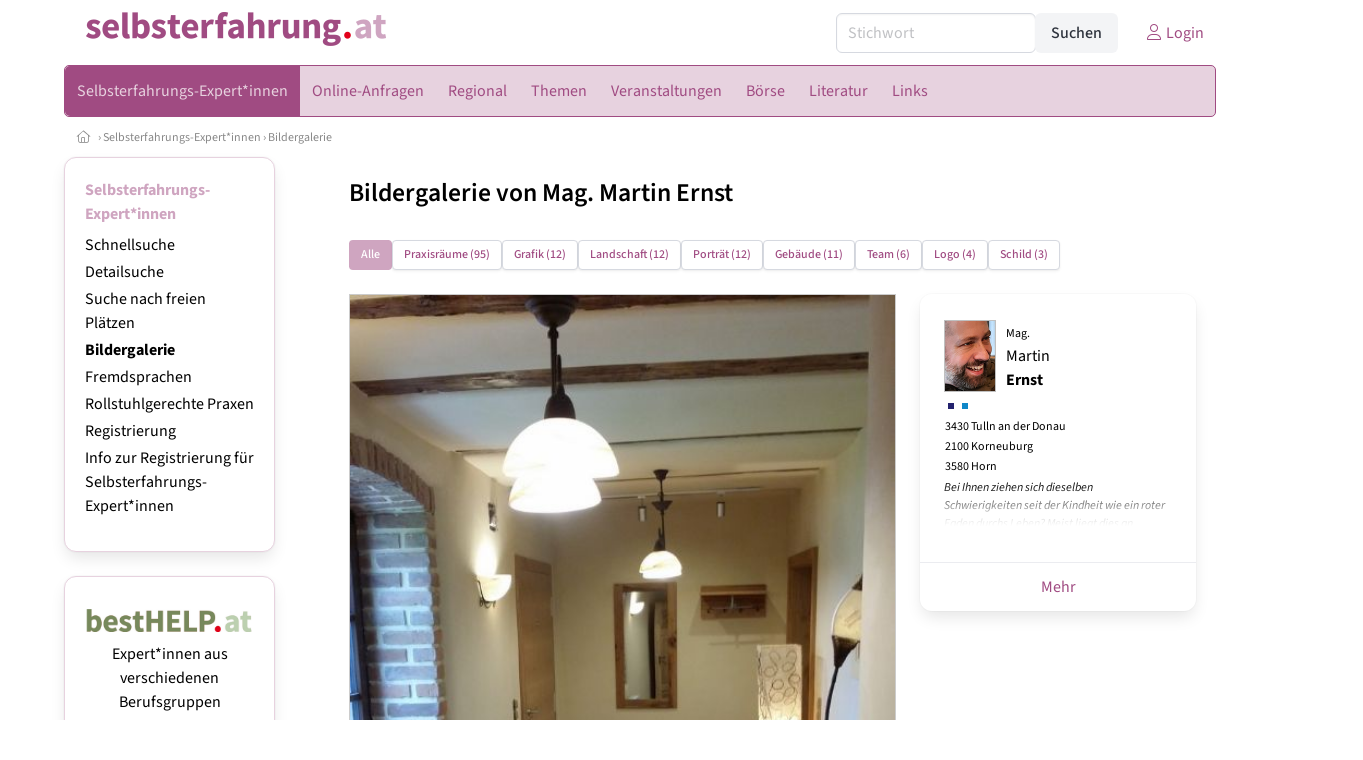

--- FILE ---
content_type: text/html
request_url: https://www.selbsterfahrung.at/bildergalerie/8710
body_size: 7894
content:
<!DOCTYPE HTML>
<html data-theme="light">
<head>
<meta name="viewport" content="width=device-width, initial-scale=1">
<meta http-equiv="Content-Type" content="text/html; charset=iso-8859-1">
<title>Selbsterfahrung.at: Selbsterfahrungs-Expert*innen</title>
<meta name="author" content="bestNET - www.bestNET.com">
<meta name="description" content="Selbsterfahrung.at: Selbsterfahrungs-Expert*innen">
<meta name="keywords" content="Selbsterfahrung, Selbsterfahrungs-Experte, Selbsterfahrungs-Expertin, Selbsterfahrungs-Experten, Selbsterfahrungsgruppe, Selbsterfahrungsseminar, Österreich, Burgenland, Kärnten, Niederösterreich, Oberösterreich, Salzburg, Steiermark, Tirol, Vorarlberg, Wien">
<meta name="language" content="deutsch">
<meta name="distribution" content="global">
<meta name="robots" content="index, follow">
<meta name="publisher" content="bestNET.com">
<meta name="company" content="bestNET.com">
<meta name="page-topic" content="Dienstleistungen">
<meta name="reply-to" content="webmaster@bestNET.com">
<meta name="revisit-after" content="10 days">
<meta http-equiv="cache-control" content="no-cache">
<meta http-equiv="pragma" content="no-cache">
<link rel="icon" type="image/gif" href="/pix/favicons/favicon_009203.gif">
<link rel="shortcut icon" type="image/x-icon" href="/pix/favicons/favicon_009203.ico">
<link rel="stylesheet" type="text/css" href="/css/fonts.css" media="all">
<link rel="stylesheet" type="text/css" href="/css/bulma_1_04.min.css" media="all">
<link rel="stylesheet" type="text/css" href="/css/css_basics.css" media="all">
<link href="/css/fontawesome.min.css" rel="stylesheet">
<link href="/css/light.min.css" rel="stylesheet">
<link rel="stylesheet" type="text/css" href="/css/css_tooltip.css" media="all">

    <style>
        svg {
            fill: #f0f0f0;
            stroke: #939292;
            stroke-width: 1;
            filter: drop-shadow( 2px 3px 5px rgba(0,0,0,.7) );
        }             

        /*Hover über Karte bzw. über die Links*/
        .list-of-states a.on {
              background: #CFA5C0;
              color: white;
              font-weight: bold;
            }
        svg a.on path {
            fill: #CFA5C0;
        }

        /*Vertikale Zentrierung der äußeren Map-Icons*/
        .list-of-states img {
            vertical-align: sub;
        }

        /*Icons auf der Map.*/
        svg image {
            pointer-events:none;
        }
		a:link {color: #A04B82;}
a:visited {color: #A04B82;}
a:hover {color: #A04B82;text-decoration:underline;}
a:active {color: #A04B82;}
.tabs li.is-active a {color: #1f2229;}
h1, a.h1, h1.a {font-family:SourceSans3;font-weight:600!important;font-size:1.6rem;margin-bottom:0.4rem;color:#000000;}
h2 {font-family:SourceSans3;font-size:1.35rem;margin-bottom:0.4rem;color:#000000;font-weight:600!important}
h3 {font-family:SourceSans3;font-size:1.2rem;margin-bottom:0.4rem;color:#000000;font-weight:600!important}
h4 {font-family:SourceSans3;font-size:1.1rem;margin-bottom:0.4rem;color:#000000;font-weight:600!important}
.bullet_berufsgruppe {list-style-image: url('/pix/icons/icon_tex1.gif');}
.navbar-item.has-dropdown.is-active .navbar-link,.navbar-item.has-dropdown:hover .navbar-link {background-color:#A04B82;}
.navbar-dropdown {background-color:#E7D2DF;}
.button.is-primary{background-color:#CFA5C0;border-color:transparent;color:#fff}.button.is-primary.is-hovered,.button.is-primary:hover{background-color:#A04B82;border-color:transparent;color:#fff}.button.is-primary.is-focused,.button.is-primary:focus{border-color:transparent;color:#fff}.button.is-primary.is-focused:not(:active),.button.is-primary:focus:not(:active){box-shadow:0 0 0 .125em rgba(0,209,178,.25)}.button.is-primary.is-active,.button.is-primary:active{background-color:#A04B82;border-color:transparent;color:#fff}.button.is-primary[disabled],fieldset[disabled] .button.is-primary{background-color:#CFA5C0;border-color:transparent;box-shadow:none}.button.is-primary.is-inverted{background-color:#fff;color:#CFA5C0}.button.is-primary.is-inverted:hover{background-color:#f2f2f2}.button.is-primary.is-inverted[disabled],fieldset[disabled] .button.is-primary.is-inverted{background-color:#fff;border-color:transparent;box-shadow:none;color:#CFA5C0}.button.is-primary.is-loading::after{border-color:transparent transparent #fff #fff!important}.button.is-primary.is-outlined{background-color:transparent;border-color:#CFA5C0;color:#CFA5C0}.button.is-primary.is-outlined:focus,.button.is-primary.is-outlined:hover{background-color:#CFA5C0;border-color:#CFA5C0;color:#fff}.button.is-primary.is-outlined.is-loading::after{border-color:transparent transparent #CFA5C0 #CFA5C0!important}.button.is-primary.is-outlined[disabled],fieldset[disabled] .button.is-primary.is-outlined{background-color:transparent;border-color:#CFA5C0;box-shadow:none;color:#CFA5C0}.button.is-primary.is-inverted.is-outlined{background-color:transparent;border-color:#fff;color:#fff}.button.is-primary.is-inverted.is-outlined:focus,.button.is-primary.is-inverted.is-outlined:hover{background-color:#fff;color:#CFA5C0}.button.is-primary.is-inverted.is-outlined[disabled],fieldset[disabled] .button.is-primary.is-inverted.is-outlined{background-color:transparent;border-color:#fff;box-shadow:none;color:#fff}
.submenu_header {color:#CFA5C0;border-bottom:0px;padding:0px 4px 4px 0px;margin-bottom:0px;font-weight:bold;}
.submenu_header a {color:#CFA5C0;}
.content blockquote {background-color:#FFFFFF;border-left:0px;padding:0px;}
@media screen and (max-width: 767px) {.box_standard {border-bottom:10px solid #E7D2DF;padding:15px;border-radius:0px;margin-bottom:10px;}}
@media screen and (min-width: 768px) {.box_standard {border:1px solid #E7D2DF;padding:15px;border-radius:7px;margin-bottom:20px;}}
@media screen and (max-width: 767px) {.box_prio1 {border:10px solid #CFA5C0;padding:15px;border-radius:0px;margin-bottom:10px;}}
@media screen and (min-width: 768px) {.box_prio1 {border:2px solid #CFA5C0;padding:15px;border-radius:7px;margin-bottom:20px;}}
@media screen and (max-width: 767px) {.non_bordered_box {border-bottom:10px solid #E7D2DF;padding:15px;border-radius:0px;margin-bottom:10px;}}
@media screen and (min-width: 768px) {.non_bordered_box {border:0px;padding:15px;border-radius:7px;margin-bottom:20px;}}
@media screen and (max-width: 767px) {.margin_box_cms {margin:10px 10px 0px 10px;}}
@media screen and (min-width: 768px) {.margin_box_cms {margin:10px 10px 20px 10px;}}
.box_prio2 {border:2px solid #AA0000;padding:15px;border-radius:7px;margin-bottom:20px;}
.box_form, .box_bg_light_ultra {border:0px solid #CFA5C0;background-color:#DDDDDD;padding:15px;border-radius:7px;margin-bottom:20px;}

    </style>
<script language="JavaScript" src="/javascript.js"></script>
<script type="text/javascript" src="/javascript/jquery-3.7.1.min.js"></script>
<script type="text/javascript" src="/javascript/jquery.qrcode.min.js"></script>
<script type="text/javascript" src="/javascript/javascript_druckansicht.js"></script>
</head>

<body style="margin:0px;padding:0px;background-color:#FFFFFF;">
<div class="container" style="background-color:#FFFFFF;margin:auto;">
<div style="background-color:#FFFFFF;">
<div class="columns is-vcentered p-0 m-0 is-hidden-touch">
<div class="column has-text-left" style="margin-left:10px;">
<div><a href="https://www.selbsterfahrung.at"><img src="/pix/nav/selbsterfahrung_logo_rgb600.png" style="width:300px;" border="0" title="Selbsterfahrung.at"></a></div>
</div>
<div class="column is-narrow">
<form method="GET" action="https://www.selbsterfahrung.at/go.asp" name="form_textsuche_mini" id="form_search1" ><input type="hidden" name="bereich_id" value="9203">
<input type="hidden" name="subbereich_id" value="0">
<input type="hidden" name="sektion" value="textsuche">
<input type="hidden" name="aktion" value="search">
<div class="field has-addons">
  <div class="control">
    <input class="input" type="text" name="suchtext" placeholder="Stichwort" value="" id="suchtext_mini1" style="width:200px;">
  </div>
  <div class="control">
    <input type="submit" class="button is-light" value="Suchen">
  </div>
</div>
</form>
</div>
<div class="column is-narrow">
<a href="/members" class="darkgrey1" title="Login für Expert*innen"><span class="icon"><i class="fal fa-user"></i></span><span class="is-hidden-desktop-only is-hidden-touch">Login</span></a>
</div>
</div>
</div>
<section>
<nav class="navbar" role="navigation" aria-label="main navigation">
  <div class="navbar-brand">
<a class="navbar-item is-hidden-desktop" href="https://www.selbsterfahrung.at"><img src="/pix/nav/logo_selbsterfahrung300.png" border="0" title="Selbsterfahrung.at"></a>
<a href="/members" class="is-hidden-desktop darkgrey1" title="Login für Expert*innen"><span class="icon" style="padding:24px;"><i class="fal fa-user"></i></span><span class="is-hidden-desktop-only is-hidden-touch">Login</span></a>
    <a role="button" class="navbar-burger burger" aria-label="menu" aria-expanded="false" data-target="navbarMainMenu">
      <span aria-hidden="true"></span>
      <span aria-hidden="true"></span>
      <span aria-hidden="true"></span>
    </a>
  </div>

  <div id="navbarMainMenu" class="navbar-menu black1" style="background-color:#E7D2DF;border:1px solid #A04B82;border-radius:5px;color:#A04B82;">
    <div class="navbar-start">
<div class="navbar-item is-hidden-desktop">
<form method="GET" action="https://www.selbsterfahrung.at/go.asp" name="form_textsuche_mini" id="form_search2" ><input type="hidden" name="bereich_id" value="9203">
<input type="hidden" name="subbereich_id" value="0">
<input type="hidden" name="sektion" value="textsuche">
<input type="hidden" name="aktion" value="search">
<div class="field has-addons">
  <div class="control">
    <input class="input" type="text" name="suchtext" placeholder="Stichwort" value="" id="suchtext_mini2" style="width:200px;">
  </div>
  <div class="control">
    <input type="submit" class="button is-light" value="Suchen">
  </div>
</div>
</form>
</div>
<div class="navbar-item has-dropdown is-hoverable is-arrowless">
<a href="https://www.selbsterfahrung.at/selbsterfahrungs-expertinnen" class="navbar-link is-arrowless" style="background-color:#A04B82;color:#E7D2DF;border-radius:5px 0px 0px 5px;"><span class="is-hidden-touch is-hidden-fullhd">Selbsterfahrungs-Expert*innen</span><span class="is-hidden-desktop-only is-hidden-widescreen-only is-hidden-fullhd"><span class="has-text-weight-bold">Selbsterfahrungs-Expert*innen</span></span><span class="is-hidden-touch is-hidden-desktop-only is-hidden-widescreen-only">Selbsterfahrungs-Expert*innen</span></a>
<div class="navbar-dropdown">
<a href="https://www.selbsterfahrung.at/selbsterfahrungs-expertinnen-schnellsuche" class="navbar-item" style="background-color:#E7D2DF;">Schnellsuche</a>
<a href="https://www.selbsterfahrung.at/selbsterfahrungs-expertinnen-detailsuche" class="navbar-item" style="background-color:#E7D2DF;">Detailsuche</a>
<a href="https://www.selbsterfahrung.at/freie-plaetze-und-termine" class="navbar-item" style="background-color:#E7D2DF;">Suche nach freien Plätzen</a>
<a href="https://www.selbsterfahrung.at/bildergalerie" class="navbar-item" style="background-color:#E7D2DF;">Bildergalerie</a>
<a href="https://www.selbsterfahrung.at/fremdsprachen" class="navbar-item" style="background-color:#E7D2DF;">Fremdsprachen</a>
<a href="https://www.selbsterfahrung.at/rollstuhlgerecht" class="navbar-item" style="background-color:#E7D2DF;">Rollstuhlgerechte Praxen</a>
<a href="https://www.selbsterfahrung.at/neuregistrierung" class="navbar-item" style="background-color:#E7D2DF;">Registrierung</a>
<a href="https://www.selbsterfahrung.at/contents/14844/info-zum-ablauf-der-registrierung-fuer-expertinnen" class="navbar-item" style="background-color:#E7D2DF;">Info zur Registrierung für Selbsterfahrungs-Expert*innen</a>
</div></div><div class="navbar-item has-dropdown is-hoverable is-arrowless">
<a href="https://www.selbsterfahrung.at/online-anfragen" class="navbar-link is-arrowless" style="background-color:#E7D2DF;color:#A04B82;"><span class="is-hidden-touch is-hidden-fullhd">Online-Anfragen</span><span class="is-hidden-desktop-only is-hidden-widescreen-only is-hidden-fullhd"><span class="has-text-weight-bold">Online-Anfragen</span></span><span class="is-hidden-touch is-hidden-desktop-only is-hidden-widescreen-only">Online-Anfragen</span></a>
<div class="navbar-dropdown">
<a href="https://www.selbsterfahrung.at/online-anfragen-nutzungsbedingungen" class="navbar-item" style="background-color:#E7D2DF;">Nutzungsbedingungen</a>
<a href="https://www.selbsterfahrung.at/neue-online-anfrage-eintragen" class="navbar-item" style="background-color:#E7D2DF;">Neue Anfrage eintragen</a>
<a href="https://www.selbsterfahrung.at/online-anfrage-abrufen" class="navbar-item" style="background-color:#E7D2DF;">Antworten abrufen</a>
<a href="https://www.selbsterfahrung.at/online-anfragen-faq" class="navbar-item" style="background-color:#E7D2DF;">FAQ / Hilfe</a>
</div></div><div class="navbar-item has-dropdown is-hoverable is-arrowless">
<a href="https://www.selbsterfahrung.at/regional" class="navbar-link is-arrowless" style="background-color:#E7D2DF;color:#A04B82;"><span class="is-hidden-touch is-hidden-fullhd">Regional</span><span class="is-hidden-desktop-only is-hidden-widescreen-only is-hidden-fullhd"><span class="has-text-weight-bold">Regional</span></span><span class="is-hidden-touch is-hidden-desktop-only is-hidden-widescreen-only">Regional</span></a>
<div class="navbar-dropdown">
<a href="https://www.selbsterfahrung.at/oesterreich" class="navbar-item" style="background-color:#E7D2DF;">Österreich</a>
<a href="https://www.selbsterfahrung.at/burgenland" class="navbar-item" style="background-color:#E7D2DF;">Burgenland</a>
<a href="https://www.selbsterfahrung.at/kaernten" class="navbar-item" style="background-color:#E7D2DF;">Kärnten</a>
<a href="https://www.selbsterfahrung.at/niederoesterreich" class="navbar-item" style="background-color:#E7D2DF;">Niederösterreich</a>
<a href="https://www.selbsterfahrung.at/oberoesterreich" class="navbar-item" style="background-color:#E7D2DF;">Oberösterreich</a>
<a href="https://www.selbsterfahrung.at/salzburg" class="navbar-item" style="background-color:#E7D2DF;">Salzburg</a>
<a href="https://www.selbsterfahrung.at/steiermark" class="navbar-item" style="background-color:#E7D2DF;">Steiermark</a>
<a href="https://www.selbsterfahrung.at/tirol" class="navbar-item" style="background-color:#E7D2DF;">Tirol</a>
<a href="https://www.selbsterfahrung.at/vorarlberg" class="navbar-item" style="background-color:#E7D2DF;">Vorarlberg</a>
<a href="https://www.selbsterfahrung.at/wien" class="navbar-item" style="background-color:#E7D2DF;">Wien</a>
</div></div><div class="navbar-item has-dropdown is-hoverable is-arrowless">
<a href="https://www.selbsterfahrung.at/themen" class="navbar-link is-arrowless" style="background-color:#E7D2DF;color:#A04B82;"><span class="is-hidden-touch is-hidden-fullhd">Themen</span><span class="is-hidden-desktop-only is-hidden-widescreen-only is-hidden-fullhd"><span class="has-text-weight-bold">Themen</span></span><span class="is-hidden-touch is-hidden-desktop-only is-hidden-widescreen-only">Themen</span></a>
<div class="navbar-dropdown">
<a href="https://www.selbsterfahrung.at/fachgebiete" class="navbar-item" style="background-color:#E7D2DF;">Fachgebiete</a>
<a href="https://www.selbsterfahrung.at/methoden" class="navbar-item" style="background-color:#E7D2DF;">Methoden</a>
<a href="https://www.selbsterfahrung.at/zertifikate" class="navbar-item" style="background-color:#E7D2DF;">Zertifikate</a>
</div></div><div class="navbar-item has-dropdown is-hoverable is-arrowless">
<a href="https://www.selbsterfahrung.at/veranstaltungen" class="navbar-link is-arrowless" style="background-color:#E7D2DF;color:#A04B82;"><span class="is-hidden-touch is-hidden-fullhd">Veranstaltungen</span><span class="is-hidden-desktop-only is-hidden-widescreen-only is-hidden-fullhd"><span class="has-text-weight-bold">Veranstaltungen</span></span><span class="is-hidden-touch is-hidden-desktop-only is-hidden-widescreen-only">Veranstaltungen</span></a>
<div class="navbar-dropdown">
<a href="https://www.selbsterfahrung.at/veranstaltungen-schnellsuche" class="navbar-item" style="background-color:#E7D2DF;">Schnellsuche</a>
<a href="https://www.selbsterfahrung.at/veranstaltungen-detailsuche" class="navbar-item" style="background-color:#E7D2DF;">Detailsuche</a>
<a href="https://www.selbsterfahrung.at/veranstaltungskalender" class="navbar-item" style="background-color:#E7D2DF;">Kalendersuche</a>
<a href="https://www.selbsterfahrung.at/veranstaltungen-veranstaltungsorte" class="navbar-item" style="background-color:#E7D2DF;">Veranstaltungsorte</a>
<a href="https://www.selbsterfahrung.at/veranstaltungen-regional/oesterreich" class="navbar-item" style="background-color:#E7D2DF;">Regionalsuche</a>
<a href="https://www.selbsterfahrung.at/veranstaltungen-veranstalter" class="navbar-item" style="background-color:#E7D2DF;">Veranstalter*innen</a>
<a href="https://www.selbsterfahrung.at/veranstaltungen-referentinnen" class="navbar-item" style="background-color:#E7D2DF;">Referent*innen</a>
<a href="https://www.selbsterfahrung.at/neue-veranstaltung-eintragen" class="navbar-item" style="background-color:#E7D2DF;">Neue Veranstaltung eintragen</a>
</div></div><div class="navbar-item has-dropdown is-hoverable is-arrowless">
<a href="https://www.selbsterfahrung.at/anzeigen-boerse" class="navbar-link is-arrowless" style="background-color:#E7D2DF;color:#A04B82;"><span class="is-hidden-touch is-hidden-fullhd">Börse</span><span class="is-hidden-desktop-only is-hidden-widescreen-only is-hidden-fullhd"><span class="has-text-weight-bold">Börse</span></span><span class="is-hidden-touch is-hidden-desktop-only is-hidden-widescreen-only">Börse</span></a>
<div class="navbar-dropdown">
<a href="https://www.selbsterfahrung.at/aktuelle-anzeigen" class="navbar-item" style="background-color:#E7D2DF;">Aktuelle Anzeigen</a>
<a href="https://www.selbsterfahrung.at/anzeigen-pinnwand" class="navbar-item" style="background-color:#E7D2DF;">Pinnwand</a>
<a href="https://www.selbsterfahrung.at/praxisraeume" class="navbar-item" style="background-color:#E7D2DF;">Praxisräume</a>
<a href="https://www.selbsterfahrung.at/stellenmarkt" class="navbar-item" style="background-color:#E7D2DF;">Stellenmarkt</a>
<a href="https://www.selbsterfahrung.at/anzeigen-suche" class="navbar-item" style="background-color:#E7D2DF;">Anzeigen suchen</a>
<a href="https://www.selbsterfahrung.at/neue-anzeige-eintragen" class="navbar-item" style="background-color:#E7D2DF;">Neue Anzeige eintragen</a>
</div></div><div class="navbar-item has-dropdown is-hoverable is-arrowless">
<a href="https://www.selbsterfahrung.at/fachliteratur" class="navbar-link is-arrowless" style="background-color:#E7D2DF;color:#A04B82;"><span class="is-hidden-touch is-hidden-fullhd">Literatur</span><span class="is-hidden-desktop-only is-hidden-widescreen-only is-hidden-fullhd"><span class="has-text-weight-bold">Literatur</span></span><span class="is-hidden-touch is-hidden-desktop-only is-hidden-widescreen-only">Literatur</span></a>
<div class="navbar-dropdown">
<a href="https://www.selbsterfahrung.at/fachliteratur" class="navbar-item" style="background-color:#E7D2DF;">Fachliteratur</a>
<a href="https://www.selbsterfahrung.at/publikationen" class="navbar-item" style="background-color:#E7D2DF;">Publikationen</a>
<a href="https://www.selbsterfahrung.at/lexikon" class="navbar-item" style="background-color:#E7D2DF;">Lexikon</a>
</div></div><div class="navbar-item has-dropdown is-hoverable is-arrowless">
<a href="https://www.selbsterfahrung.at/links" class="navbar-link is-arrowless" style="background-color:#E7D2DF;color:#A04B82;"><span class="is-hidden-touch is-hidden-fullhd">Links</span><span class="is-hidden-desktop-only is-hidden-widescreen-only is-hidden-fullhd"><span class="has-text-weight-bold">Links</span></span><span class="is-hidden-touch is-hidden-desktop-only is-hidden-widescreen-only">Links</span></a>
<div class="navbar-dropdown">
<a href="https://www.selbsterfahrung.at/links-zu-bestnet-expertinnen" class="navbar-item" style="background-color:#E7D2DF;">Links zu Homepages von bestNET.Kund*innen</a>
<a href="https://www.selbsterfahrung.at/links-zu-bestnet-portalen" class="navbar-item" style="background-color:#E7D2DF;">Links zu bestNET.Portalen</a>
<a href="https://www.selbsterfahrung.at/linkempfehlungen-von-bestnet" class="navbar-item" style="background-color:#E7D2DF;">Weitere Links</a>
</div>
</div>
 </div>
 <div class="navbar-end">
   <div class="navbar-item">
   </div>
</div>
</div>
</nav>
<!-- navbar end -->
</section>
<div class="darkgrey1 is-size-7" style="padding:8px;"><a href="/"><span class="icon"><i class="fal fa-home"></i></span></a>  &rsaquo;  <a href="/selbsterfahrungs-expertinnen">Selbsterfahrungs-Expert*innen</a>  &rsaquo; <a href="/bildergalerie">Bildergalerie</a> </div>
<div class="columns">
<div class="column is-clipped is-hidden-mobile is-size-7 is-size-6-widescreen is-one-fifth-tablet is-one-fifth-desktop is-one-fifth-widescreen is-one-quarter-fullhd" style="margin-left:0px;margin-right:30px;" id="portal_navigationsleiste">
<span onClick="document.getElementById('portal_navigationsleiste').classList.toggle('is-hidden-mobile');document.getElementById('button_suchmenue_einblenden').classList.toggle('is-hidden-mobile');document.getElementById('button_suchmenue_ausblenden').classList.toggle('is-hidden-mobile');" class="button is-hidden-tablet is-light is-pulled-right is-size-7" id="button_suchmenue_ausblenden"><span class="icon"><i class="fal fa-times"></i></span><span>Suchmenü ausblenden</span></span><div class="box_left box" style="border:1px solid #E7D2DF;">
<div>
<div class="submenu_header">
<span style="color:#A04B82;font-weight:bold;"><a href="/selbsterfahrungs-expertinnen">Selbsterfahrungs-Expert*innen</a></span></div>
<div class="submenu_body">
<div style="text-align:left;">
<ul style="margin-top:3px;margin-bottom:3px;">
<li class="black1">
<a href="https://www.selbsterfahrung.at/selbsterfahrungs-expertinnen-schnellsuche">Schnellsuche</a></li>
</ul>
<ul style="margin-top:3px;margin-bottom:3px;">
<li class="black1">
<a href="https://www.selbsterfahrung.at/selbsterfahrungs-expertinnen-detailsuche">Detailsuche</a></li>
</ul>
<ul style="margin-top:3px;margin-bottom:3px;">
<li class="black1">
<a href="https://www.selbsterfahrung.at/freie-plaetze-und-termine">Suche nach freien Plätzen</a></li>
</ul>
<ul style="margin-top:3px;margin-bottom:3px;">
<li class="black1">
<a href="https://www.selbsterfahrung.at/bildergalerie"><span class="has-text-weight-bold">Bildergalerie</span></a></li>
</ul>
<ul style="margin-top:3px;margin-bottom:3px;">
<li class="black1">
<a href="https://www.selbsterfahrung.at/fremdsprachen">Fremdsprachen</a></li>
</ul>
<ul style="margin-top:3px;margin-bottom:3px;">
<li class="black1">
<a href="https://www.selbsterfahrung.at/rollstuhlgerecht">Rollstuhlgerechte Praxen</a></li>
</ul>
<ul style="margin-top:3px;margin-bottom:3px;">
<li class="black1">
<a href="https://www.selbsterfahrung.at/neuregistrierung">Registrierung</a></li>
</ul>
<ul style="margin-top:3px;margin-bottom:3px;">
<li class="black1">
<a href="https://www.selbsterfahrung.at/contents/14844/info-zum-ablauf-der-registrierung-fuer-expertinnen">Info zur Registrierung für Selbsterfahrungs-Expert*innen</a></li>
</ul>
</div>
</div>
</div>
</div>
<br><div class="box_left box" style="border:1px solid #E7D2DF;">
<div style="background-color:#FFFFFF;width:100%;">
<div align="center" class="black1" style="padding-top:10px;padding-bottom:10px;">
	<a href="Https://www.besthelp.at" target="_blank"><img alt="" src="/pix/cms/000636.png" style="width: 173px; " /><br />
	Expert*innen aus verschiedenen Berufsgruppen</a></div></div>
</div>
<br><br>
</div>
<div class="column has-text-left">
<span onClick="document.getElementById('portal_navigationsleiste').classList.toggle('is-hidden-mobile');document.getElementById('button_suchmenue_einblenden').classList.toggle('is-hidden-mobile');" class="button is-hidden-tablet is-light is-pulled-right is-size-7" id="button_suchmenue_einblenden"><span class="icon"><i class="fal fa-plus-circle"></i></span><span>Suchmenü einblenden</span></span>
<div style="margin:20px;">
<h1>Bildergalerie von Mag. Martin Ernst</h1><br><div class="buttons">
<a href="/bildergalerie/alle" class="button is-primary is-small">Alle</a>
<a href="/bildergalerie/raum" class="button is-small">Praxisräume (95)</a>
<a href="/bildergalerie/graphik" class="button is-small">Grafik (12)</a>
<a href="/bildergalerie/landschaft" class="button is-small">Landschaft (12)</a>
<a href="/bildergalerie/portrait" class="button is-small">Porträt (12)</a>
<a href="/bildergalerie/gebaeude" class="button is-small">Gebäude (11)</a>
<a href="/bildergalerie/team" class="button is-small">Team (6)</a>
<a href="/bildergalerie/logo" class="button is-small">Logo (4)</a>
<a href="/bildergalerie/schild" class="button is-small">Schild (3)</a>
</div>
<br>
<div class="columns">
<div class="column">
<img src="/pix/kunden/008710_500.jpg" class="image is-fullwidth bordergrey">
<br><br><span style="font-weight:bold;">Praxis Nonnersdorf</span><br><br>
<span class="black1"><a href="/selbsterfahrungs-experte/19714/bildergalerie">&rsaquo; Zum Listeintrag von Mag. Martin Ernst</a></span><br><br>
</div>
<div class="column is-narrow" style="max-width:300px;">
<div class="card">
<div class="card-content">
<div class="content" style="height:220px;max-height:220px;min-height:220px;overflow:hidden;position:relative;">
<div style="padding-top:2px;">
<div style="float:left;margin-right:10px;">
<a href="/selbsterfahrungs-experte/19714"><img src="/pix/webface/019714_140b.png" title="Mag. Martin Ernst" alt="Mag. Martin Ernst" class="webfoto_logo_small_bordered"></a></div>
<div style="float:left;" class="black1">
<a href="/selbsterfahrungs-experte/19714" class="small"><span class="is-size-7">Mag.</span><br>Martin<br><b>Ernst</b><br></a></div>
<div style="clear:both;"></div>
</div>
<div class="black1 is-size-7">
<a href="/selbsterfahrungs-experte/19714" class="small"><img src="https://www.selbsterfahrung.at/pix/icons/icon_pth1.gif" border="0" title="Psychotherapeut (Psychoanalytisch-psychodynamische Therapie / Psychoanalyse / Psychoanalytische Psychotherapie)"><img src="https://www.selbsterfahrung.at/pix/icons/icon_psy1.gif" border="0" title="Klinischer Psychologe, Gesundheitspsychologe"></a></div>
<div class="black1 is-size-7">
<a href="/selbsterfahrungs-experte/19714"><div>
<div style="float:left;padding:1px;" class="small">
3430 Tulln an der Donau</div>
<div style="clear:both;"></div>
</div>
<div>
<div style="float:left;padding:1px;" class="small">
2100 Korneuburg</div>
<div style="clear:both;"></div>
</div>
<div>
<div style="float:left;padding:1px;" class="small">
3580 Horn</div>
<div style="clear:both;"></div>
</div>
</a></div>
<div class="black1 is-size-7 is-italic" style="padding-top:2px;padding-bottom:2px;">
<a href="/selbsterfahrungs-experte/19714" class="small">Bei Ihnen ziehen sich dieselben Schwierigkeiten seit der Kindheit wie ein roter Faden durchs Leben? Meist liegt dies an unbewussten - vor langer Zeit verdrängten - Gefühlen, Wünschen und Ängsten. Eine Psychoanalyse kann helfen diese ans Tageslicht zu bringen, wodurch sie korrigierbar werden.</a>&nbsp;</div>
<span class="card_content_fading_area"></span></div>
</div>
<footer class="card-footer">
<span class="card-footer-item">
<a href="/selbsterfahrungs-experte/19714" class="small">Mehr</a>
</span>
</footer>
</div>
</div>
</div>
<br>
<h2>Weitere Bilder von Mag. Martin Ernst</h2><br>
<div class="columns is-multiline">
<div class="column" style="min-width:140px;">
<span class="tooltips"><a href="/bildergalerie/8708"><img src="/pix/kunden/008708_200.jpg" border="0" class="box" style="width:120px;padding:8px 8px 30px 8px;border:1px solid #D0D0D0;"></a><span class="tooltip_content"><span style="font-weight:bold;">Praxis Nonnersdorf</span><br><br>von Mag. Martin Ernst</span></span></span></div>
<div class="column" style="min-width:140px;">
<span class="tooltips"><a href="/bildergalerie/8707"><img src="/pix/kunden/008707_200.jpg" border="0" class="box" style="width:120px;padding:8px 8px 30px 8px;border:1px solid #D0D0D0;"></a><span class="tooltip_content"><span style="font-weight:bold;">Praxis Nonnersdorf</span><br><br>von Mag. Martin Ernst</span></span></span></div>
<div class="column" style="min-width:140px;">
<span class="tooltips"><a href="/bildergalerie/8711"><img src="/pix/kunden/008711_200.jpg" border="0" class="box" style="width:120px;padding:8px 8px 30px 8px;border:1px solid #D0D0D0;"></a><span class="tooltip_content"><span style="font-weight:bold;">Praxis Tulln</span><br><br>von Mag. Martin Ernst</span></span></span></div>
<div class="column" style="min-width:140px;">
<span class="tooltips"><a href="/bildergalerie/8709"><img src="/pix/kunden/008709_200.jpg" border="0" class="box" style="width:120px;padding:8px 8px 30px 8px;border:1px solid #D0D0D0;"></a><span class="tooltip_content"><span style="font-weight:bold;">Praxis Tulln</span><br><br>von Mag. Martin Ernst</span></span></span></div>
</div>
<br>
<br>
<div class="subtitle2">
<h2>Weitere Bilder vom Typ RAUM</h2><br>
</div>
<div class="columns is-multiline">
<div class="column" style="min-width:140px;">
<span class="tooltips"><a href="/bildergalerie/12296"><img src="/pix/kunden/012296_200.jpg" border="0" class="box" style="width:120px;padding:8px 8px 30px 8px;border:1px solid #D0D0D0;"></a><span class="tooltip_content"><span style="font-weight:bold;">Praxisraum</span><br><br>von Mag.a phil. Claudia Egger, MSc</span></span></span></div>
<div class="column" style="min-width:140px;">
<span class="tooltips"><a href="/bildergalerie/6222"><img src="/pix/kunden/006222_200.jpg" border="0" class="box" style="width:120px;padding:8px 8px 30px 8px;border:1px solid #D0D0D0;"></a><span class="tooltip_content"><span style="font-weight:bold;">Praxisdetail Göllnergasse 8</span><br><br>von Mag. Stefan Hofbauer</span></span></span></div>
<div class="column" style="min-width:140px;">
<span class="tooltips"><a href="/bildergalerie/7266"><img src="/pix/kunden/007266_200.jpg" border="0" class="box" style="width:120px;padding:8px 8px 30px 8px;border:1px solid #D0D0D0;"></a><span class="tooltip_content"><span style="font-weight:bold;">Praxis</span><br><br>von Mag. Gerhard Brandstätter, MSc</span></span></span></div>
<div class="column" style="min-width:140px;">
<span class="tooltips"><a href="/bildergalerie/11154"><img src="/pix/kunden/011154_200.jpg" border="0" class="box" style="width:120px;padding:8px 8px 30px 8px;border:1px solid #D0D0D0;"></a><span class="tooltip_content"><span style="font-weight:bold;">Grün</span><br><br>von Mag.a Astrid Polz-Watzenig, MSc</span></span></span></div>
<div class="column" style="min-width:140px;">
<span class="tooltips"><a href="/bildergalerie/7639"><img src="/pix/kunden/007639_200.jpg" border="0" class="box" style="width:120px;padding:8px 8px 30px 8px;border:1px solid #D0D0D0;"></a><span class="tooltip_content"><span style="font-weight:bold;">Therapieraum</span><br><br>von Mag.phil. Sonja Hintermeier, MSc</span></span></span></div>
<div class="column" style="min-width:140px;">
<span class="tooltips"><a href="/bildergalerie/4527"><img src="/pix/kunden/004527_200.jpg" border="0" class="box" style="width:120px;padding:8px 8px 30px 8px;border:1px solid #D0D0D0;"></a><span class="tooltip_content"><span style="font-weight:bold;">Zeit und Therapie</span><br><br>von Dr. Petra Marksteiner-Fuchs, MBA</span></span></span></div>
<div class="column" style="min-width:140px;">
<span class="tooltips"><a href="/bildergalerie/758"><img src="/pix/kunden/000758_200.jpg" border="0" class="box" style="width:120px;padding:8px 8px 30px 8px;border:1px solid #D0D0D0;"></a><span class="tooltip_content"><span style="font-weight:bold;">Raum I</span><br><span class="darkgrey1">Hier finden Therapien statt, Einzeltherapiestunden, aber auch Gruppenevents</span><br><br>von Gabriele Berger, MSc</span></span></span></div>
<div class="column" style="min-width:140px;">
<span class="tooltips"><a href="/bildergalerie/4760"><img src="/pix/kunden/004760_200.jpg" border="0" class="box" style="width:120px;padding:8px 8px 30px 8px;border:1px solid #D0D0D0;"></a><span class="tooltip_content"><span style="font-weight:bold;">Praxisraum</span><br><br>von Mag. Anna Bauer</span></span></span></div>
<div class="column" style="min-width:140px;">
<span class="tooltips"><a href="/bildergalerie/11668"><img src="/pix/kunden/011668_200.jpg" border="0" class="box" style="width:120px;padding:8px 8px 30px 8px;border:1px solid #D0D0D0;"></a><span class="tooltip_content"><span style="font-weight:bold;">Psychotherapie Linz</span><br><br>von Gesundheitszentrum Carpe Diem Linz & Schwechat</span></span></span></div>
<div class="column" style="min-width:140px;">
<span class="tooltips"><a href="/bildergalerie/11667"><img src="/pix/kunden/011667_200.jpg" border="0" class="box" style="width:120px;padding:8px 8px 30px 8px;border:1px solid #D0D0D0;"></a><span class="tooltip_content"><span style="font-weight:bold;">Psychotherapie Linz</span><br><br>von Gesundheitszentrum Carpe Diem Linz & Schwechat</span></span></span></div>
<div class="column" style="min-width:140px;">
<span class="tooltips"><a href="/bildergalerie/1704"><img src="/pix/kunden/001704_200.jpg" border="0" class="box" style="width:120px;padding:8px 8px 30px 8px;border:1px solid #D0D0D0;"></a><span class="tooltip_content"><span style="font-weight:bold;">Praxisraum</span><br><br>von Dr. Maria Bruckbäck</span></span></span></div>
<div class="column" style="min-width:140px;">
<span class="tooltips"><a href="/bildergalerie/3781"><img src="/pix/kunden/003781_200.jpg" border="0" class="box" style="width:120px;padding:8px 8px 30px 8px;border:1px solid #D0D0D0;"></a><span class="tooltip_content"><span style="font-weight:bold;">Praxis Strasshof</span><br><br>von Angela Bartl</span></span></span></div>
<div class="column" style="min-width:140px;">
<span class="tooltips"><a href="/bildergalerie/6365"><img src="/pix/kunden/006365_200.jpg" border="0" class="box" style="width:120px;padding:8px 8px 30px 8px;border:1px solid #D0D0D0;"></a><span class="tooltip_content"><span style="font-weight:bold;">Praxisraum1</span><br><br>von Mag. Alexander Anzinger</span></span></span></div>
<div class="column" style="min-width:140px;">
<span class="tooltips"><a href="/bildergalerie/6151"><img src="/pix/kunden/006151_200.jpg" border="0" class="box" style="width:120px;padding:8px 8px 30px 8px;border:1px solid #D0D0D0;"></a><span class="tooltip_content"><span style="font-weight:bold;">Praxisraum</span><br><br>von Dr. Maria Bruckbäck</span></span></span></div>
<div class="column" style="min-width:140px;">
<span class="tooltips"><a href="/bildergalerie/11559"><img src="/pix/kunden/011559_200.jpg" border="0" class="box" style="width:120px;padding:8px 8px 30px 8px;border:1px solid #D0D0D0;"></a><span class="tooltip_content"><span style="font-weight:bold;">Küche der Praxis im Gustav Mahler Hof</span><br><br>von Mag.Dr. Astrid Bartolot-Zips</span></span></span></div>
<div class="column" style="min-width:140px;">
<span class="tooltips"><a href="/bildergalerie/59"><img src="/pix/kunden/000059_200.jpg" border="0" class="box" style="width:120px;padding:8px 8px 30px 8px;border:1px solid #D0D0D0;"></a><span class="tooltip_content"><span style="font-weight:bold;">Praxisraum 2</span><br><span class="darkgrey1">Praxisraum 2 ist für Einzeltherapie (Coaching, Supervision, Training), oder von der Personenzahl her, maximal für Paartherapie (Coaching) ausgelegt. Die Einrichtung ist speziell Hypnose-geeignet.</span><br><br>von Mag.Dr. Astrid Bartolot-Zips</span></span></span></div>
<div class="column" style="min-width:140px;">
<span class="tooltips"><a href="/bildergalerie/4981"><img src="/pix/kunden/004981_200.jpg" border="0" class="box" style="width:120px;padding:8px 8px 30px 8px;border:1px solid #D0D0D0;"></a><span class="tooltip_content"><span style="font-weight:bold;">Raum 1</span><br><br>von Mag. Elisabeth Stauder</span></span></span></div>
<div class="column" style="min-width:140px;">
<span class="tooltips"><a href="/bildergalerie/11696"><img src="/pix/kunden/011696_200.jpg" border="0" class="box" style="width:120px;padding:8px 8px 30px 8px;border:1px solid #D0D0D0;"></a><span class="tooltip_content"><span style="font-weight:bold;">Psychotherapie in Linz und Schwechat</span><br><br>von Gesundheitszentrum Carpe Diem Linz & Schwechat</span></span></span></div>
<div class="column" style="min-width:140px;">
<span class="tooltips"><a href="/bildergalerie/4761"><img src="/pix/kunden/004761_200.jpg" border="0" class="box" style="width:120px;padding:8px 8px 30px 8px;border:1px solid #D0D0D0;"></a><span class="tooltip_content"><span style="font-weight:bold;">Praxisraum</span><br><br>von Mag. Anna Bauer</span></span></span></div>
<div class="column" style="min-width:140px;">
<span class="tooltips"><a href="/bildergalerie/8666"><img src="/pix/kunden/008666_200.jpg" border="0" class="box" style="width:120px;padding:8px 8px 30px 8px;border:1px solid #D0D0D0;"></a><span class="tooltip_content"><span style="font-weight:bold;">Therapie in vertrauter Atmosphäre</span><br><br>von Dr. Martin Wammerl, BA MA BSc MSc</span></span></span></div>
<div class="column" style="min-width:140px;">
<span class="tooltips"><a href="/bildergalerie/4522"><img src="/pix/kunden/004522_200.jpg" border="0" class="box" style="width:120px;padding:8px 8px 30px 8px;border:1px solid #D0D0D0;"></a><span class="tooltip_content"><span style="font-weight:bold;">Anders - Anderes - Sehen - Fühlen - Leben</span><br><br>von Dr. Petra Marksteiner-Fuchs, MBA</span></span></span></div>
<div class="column" style="min-width:140px;">
<span class="tooltips"><a href="/bildergalerie/230"><img src="/pix/kunden/000230_200.jpg" border="0" class="box" style="width:120px;padding:8px 8px 30px 8px;border:1px solid #D0D0D0;"></a><span class="tooltip_content"><span style="font-weight:bold;">Praxisraum</span><br><span class="darkgrey1">Praxisraum</span><br><br>von Dr. Liselotte Mäni Kogler</span></span></span></div>
<div class="column" style="min-width:140px;">
<span class="tooltips"><a href="/bildergalerie/8662"><img src="/pix/kunden/008662_200.jpg" border="0" class="box" style="width:120px;padding:8px 8px 30px 8px;border:1px solid #D0D0D0;"></a><span class="tooltip_content"><span style="font-weight:bold;">Praxisraum</span><br><br>von Thomas Manhartsberger, MA</span></span></span></div>
<div class="column" style="min-width:140px;">
<span class="tooltips"><a href="/bildergalerie/1537"><img src="/pix/kunden/001537_200.jpg" border="0" class="box" style="width:120px;padding:8px 8px 30px 8px;border:1px solid #D0D0D0;"></a><span class="tooltip_content"><span style="font-weight:bold;">Moderation</span><br><span class="darkgrey1">Moderation von Veranstaltungen</span><br><br>von Michael Herdlitzka, MBA MAS MTD MC MSc</span></span></span></div>
</div>
<br>
<br>
</div>
</div>
</div>
</div>
<div style="margin-top:14px;">
<div style="border-top:1px dotted #C0C0C0;opacity:0.8;"></div>
<div style="background-color:#FAFAFA;padding:10px;">
<div class="container is-size-7">
<div style="padding-left:auto;padding-right:auto;margin-left:auto;margin-right:auto;text-align:center;">
<div class="columns is-mobile is-multiline black1 is-centered">
<div class="column is-narrow">
<a href="/members">ServiceCenter.Login</a></div>
<div class="column is-narrow">
<a href="/neuregistrierung">Registrierung</a></div>
<div class="column is-narrow">
<a href="/sitemap">Sitemap</a></div>
<div class="column is-narrow">
<a href="/contents/13531/bestnet-konzept">Über&nbsp;uns</a></div>
<div class="column is-narrow">
<a href="/contents/13471/kontakt">Kontakt</a></div>
</div>
</div>
</div>
</div>
</div>
<div style="border-top:1px dotted #C0C0C0;opacity:0.8;"></div>
<div style="background-color:#FAFAFA;padding:10px;">
<div class="container is-size-7">
<div class="is-hidden-touch" style="padding-left:0px;padding-right:0px;">
<div class="columns is-mobile is-multiline black1 is-centered" style="opacity:0.7;">
<div class="column is-narrow"><a href="/oesterreich"><img src="/pix/fahnen/40.png" alt="Österreich" title="Österreich" style="width:20px;padding-right:2px;">Österreich</a></div><div class="column is-narrow"><a href="/burgenland">Burgenland</a></div><div class="column is-narrow"><a href="/kaernten">Kärnten</a></div><div class="column is-narrow"><a href="/niederoesterreich">Niederösterreich</a></div><div class="column is-narrow"><a href="/oberoesterreich">Oberösterreich</a></div><div class="column is-narrow"><a href="/salzburg">Salzburg</a></div><div class="column is-narrow"><a href="/steiermark">Steiermark</a></div><div class="column is-narrow"><a href="/tirol">Tirol</a></div><div class="column is-narrow"><a href="/vorarlberg">Vorarlberg</a></div><div class="column is-narrow"><a href="/wien">Wien</a></div><div class="column is-narrow"><a href="/deutschland"><img src="/pix/fahnen/276.png" alt="Deutschland" title="Deutschland" style="width:20px;padding-right:2px;">Deutschland</a></div><div class="column is-narrow"><a href="/schweiz"><img src="/pix/fahnen/756.png" alt="Schweiz" title="Schweiz" style="width:20px;padding-right:2px;">Schweiz</a></div></div>
</div>
<div class="is-hidden-desktop" style="padding-left:0px;padding-right:0px;">
<div class="columns is-mobile is-multiline black1 is-centered" style="opacity:0.7;">
<div class="column is-narrow p-1"><a href="/oesterreich"><img src="/pix/fahnen/40.png" alt="Österreich" title="Österreich" style="width:20px;padding-right:2px;">Österreich</a></div><div class="column is-narrow p-1"><a href="/burgenland">Burgenland</a></div><div class="column is-narrow p-1"><a href="/kaernten">Kärnten</a></div><div class="column is-narrow p-1"><a href="/niederoesterreich">Niederösterreich</a></div><div class="column is-narrow p-1"><a href="/oberoesterreich">Oberösterreich</a></div><div class="column is-narrow p-1"><a href="/salzburg">Salzburg</a></div><div class="column is-narrow p-1"><a href="/steiermark">Steiermark</a></div><div class="column is-narrow p-1"><a href="/tirol">Tirol</a></div><div class="column is-narrow p-1"><a href="/vorarlberg">Vorarlberg</a></div><div class="column is-narrow p-1"><a href="/wien">Wien</a></div><div class="column is-narrow p-1"><a href="/deutschland"><img src="/pix/fahnen/276.png" alt="Deutschland" title="Deutschland" style="width:20px;padding-right:2px;">Deutschland</a></div><div class="column is-narro p-1"><a href="/schweiz"><img src="/pix/fahnen/756.png" alt="Schweiz" title="Schweiz" style="width:20px;padding-right:2px;">Schweiz</a></div></div>
</div>
<div style="padding-left:0px;padding-right:0px;padding-top:20px;padding-bottom:40px;opacity:0.7;">
<div class="is-hidden-mobile is-size-6 is-size-7 black1" style="text-align:left;color:#CCCCCC;line-height:150%;column-count: 4;-webkit-column-count: 4;-moz-column-count: 4;opacity:0.7;">
<div class="black1 has-text-weight-semibold">bestNET.Portale</div>
<a href="https://www.aufstellerInnen.at">aufstellerInnen.at</a><br><a href="https://www.berater.at">berater.at</a><br><a href="https://www.beratungsstellen.at">beratungsstellen.at</a><br><a href="https://www.bestHELP.at">bestHELP.at</a><br><a href="https://www.bestMED.at">bestMED.at</a><br><a href="https://www.coaching.cc">coaching.cc</a><br><a href="https://www.eheberatung.at">eheberatung.at</a><br><a href="https://www.elternberatung.at">elternberatung.at</a><br><a href="https://www.ergotherapeuten.at">ergotherapeuten.at</a><br><a href="https://www.fachspezifikum.at">fachspezifikum.at</a><br><a href="https://www.familienberatung.at">familienberatung.at</a><br><a href="https://www.frauenberatung.net">frauenberatung.net</a><br><a href="https://www.gemeinden.at">gemeinden.at</a><br><a href="https://www.jugendberatung.at">jugendberatung.at</a><br><a href="https://www.kindertherapie.at">kindertherapie.at</a><br><a href="https://www.kunsttherapie.at">kunsttherapie.at</a><br><a href="https://www.lebensberatung.at">lebensberatung.at</a><br><a href="https://www.lehrtherapie.at">lehrtherapie.at</a><br><a href="https://www.logopaeden.at">logopaeden.at</a><br><a href="https://www.maennerberatung.net">maennerberatung.net</a><br><a href="https://www.mediation.at">mediation.at</a><br><a href="https://www.musiktherapie.at">musiktherapie.at</a><br><a href="https://www.osteopathinnen.at">osteopathinnen.at</a><br><a href="https://www.paedagogik.at">paedagogik.at</a><br><a href="https://www.pflege.at">pflege.at</a><br><a href="https://www.physiotherapie.at">physiotherapie.at</a><br><a href="https://www.propaedeutikum.at">propaedeutikum.at</a><br><a href="https://www.psychologen.at">psychologen.at</a><br><a href="https://www.psychotherapeuten.at">psychotherapeuten.at</a><br><a href="https://www.psymed.at">psymed.at</a><br><a href="https://www.PsyOnline.at">PsyOnline.at</a><br><a href="https://www.referentInnen.at">referentInnen.at</a><br><a href="https://www.selbsterfahrung.at">selbsterfahrung.at</a><br><a href="https://www.selbsthilfe.at">selbsthilfe.at</a><br><a href="https://www.soziales.at">soziales.at</a><br><a href="https://www.supervision.at">supervision.at</a><br><a href="https://www.therapeuten.at">therapeuten.at</a><br><a href="https://www.training.at">training.at</a><br><a href="https://www.unternehmensberater.at">unternehmensberater.at</a><br></div>
<div class="is-hidden-tablet columns is-mobile is-multiline is-size-6 black1 is-size-7" style="opacity:0.8;padding:20px;">
<div class="column is-half p-1"><a href="https://www.aufstellerInnen.at">aufstellerInnen.at</a></div><div class="column is-half p-1"><a href="https://www.berater.at">berater.at</a></div><div class="column is-half p-1"><a href="https://www.beratungsstellen.at">beratungsstellen.at</a></div><div class="column is-half p-1"><a href="https://www.bestHELP.at">bestHELP.at</a></div><div class="column is-half p-1"><a href="https://www.bestMED.at">bestMED.at</a></div><div class="column is-half p-1"><a href="https://www.coaching.cc">coaching.cc</a></div><div class="column is-half p-1"><a href="https://www.eheberatung.at">eheberatung.at</a></div><div class="column is-half p-1"><a href="https://www.elternberatung.at">elternberatung.at</a></div><div class="column is-half p-1"><a href="https://www.ergotherapeuten.at">ergotherapeuten.at</a></div><div class="column is-half p-1"><a href="https://www.fachspezifikum.at">fachspezifikum.at</a></div><div class="column is-half p-1"><a href="https://www.familienberatung.at">familienberatung.at</a></div><div class="column is-half p-1"><a href="https://www.frauenberatung.net">frauenberatung.net</a></div><div class="column is-half p-1"><a href="https://www.gemeinden.at">gemeinden.at</a></div><div class="column is-half p-1"><a href="https://www.jugendberatung.at">jugendberatung.at</a></div><div class="column is-half p-1"><a href="https://www.kindertherapie.at">kindertherapie.at</a></div><div class="column is-half p-1"><a href="https://www.kunsttherapie.at">kunsttherapie.at</a></div><div class="column is-half p-1"><a href="https://www.lebensberatung.at">lebensberatung.at</a></div><div class="column is-half p-1"><a href="https://www.lehrtherapie.at">lehrtherapie.at</a></div><div class="column is-half p-1"><a href="https://www.logopaeden.at">logopaeden.at</a></div><div class="column is-half p-1"><a href="https://www.maennerberatung.net">maennerberatung.net</a></div><div class="column is-half p-1"><a href="https://www.mediation.at">mediation.at</a></div><div class="column is-half p-1"><a href="https://www.musiktherapie.at">musiktherapie.at</a></div><div class="column is-half p-1"><a href="https://www.osteopathinnen.at">osteopathinnen.at</a></div><div class="column is-half p-1"><a href="https://www.paedagogik.at">paedagogik.at</a></div><div class="column is-half p-1"><a href="https://www.pflege.at">pflege.at</a></div><div class="column is-half p-1"><a href="https://www.physiotherapie.at">physiotherapie.at</a></div><div class="column is-half p-1"><a href="https://www.propaedeutikum.at">propaedeutikum.at</a></div><div class="column is-half p-1"><a href="https://www.psychologen.at">psychologen.at</a></div><div class="column is-half p-1"><a href="https://www.psychotherapeuten.at">psychotherapeuten.at</a></div><div class="column is-half p-1"><a href="https://www.psymed.at">psymed.at</a></div><div class="column is-half p-1"><a href="https://www.PsyOnline.at">PsyOnline.at</a></div><div class="column is-half p-1"><a href="https://www.referentInnen.at">referentInnen.at</a></div><div class="column is-half p-1"><a href="https://www.selbsterfahrung.at">selbsterfahrung.at</a></div><div class="column is-half p-1"><a href="https://www.selbsthilfe.at">selbsthilfe.at</a></div><div class="column is-half p-1"><a href="https://www.soziales.at">soziales.at</a></div><div class="column is-half p-1"><a href="https://www.supervision.at">supervision.at</a></div><div class="column is-half p-1"><a href="https://www.therapeuten.at">therapeuten.at</a></div><div class="column is-half p-1"><a href="https://www.training.at">training.at</a></div><div class="column is-half p-1"><a href="https://www.unternehmensberater.at">unternehmensberater.at</a></div></div>
</div>
<div class="columns is-mobile is-multiline black1" style="border-top:1px dotted #C0C0C0;opacity:0.8;">
<div class="column is-narrow"><a href="https://www.bestnet.com"><img src="/pix/nav/logo_bestnet300_transparent.png" style="width:100px;padding:2px;"></a></div>
<div class="column is-narrow"><a href="/datenschutz" class="is-size-7 darkgrey1">Datenschutz-Erklärung</a></div>
<div class="column is-narrow"><a href="/impressum" class="is-size-7 darkgrey1">Impressum</a></div>
<div class="column has-text-right"><a href="https://www.t3consult.com" target="_blank" class="is-size-7">powered by  T3consult</a></div></div>
</div>
</div>
</div>
</body>
</html>
